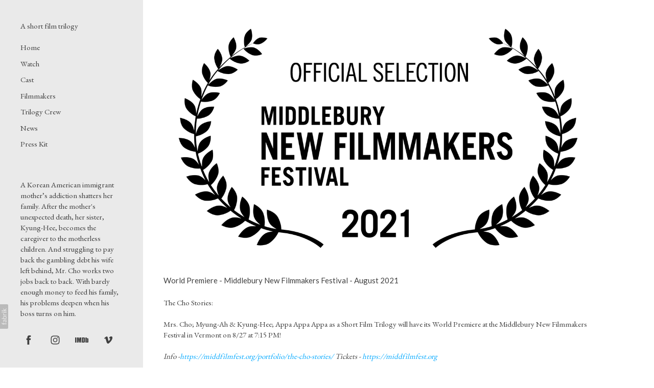

--- FILE ---
content_type: text/css
request_url: https://thechostories.com/dynamic/42/uservariables.css
body_size: 3432
content:
:root {
/* Variables for CanvasV2 Theme */
--background-color:#ffffff;
--background-color-alt:#eaeaea;
--sidebar-color:#414141;
--placeholder-bg:#eaeaea;
--side-padding:40;
--top-padding:40;
--focus-color:#00a8ff;
--link-hover-color:#00a8ff;
--site-logo-show:true;
--site-logo-max-width:200px;
--site-title-show:false;
--site-title-font-family:"Lato", "Gill Sans", "Gill Sans MT", Calibri, sans-serif;
--site-title-font-weight:400;
--site-title-font-multiplier:1.5;
--site-title-line-height:1.4;
--site-title-font-style:normal;
--site-title-text-transform:none;
--site-title-letter-space:0px;
--site-title-color:#414141;
--site-subtitle-show:true;
--site-subtitle-font-family:"EB Garamond", Garamond, Baskerville, "Baskerville Old Face", "Hoefler Text", "Times New Roman", serif;
--site-subtitle-font-weight:400;
--site-subtitle-font-multiplier:1.5;
--site-subtitle-line-height:1.4;
--site-subtitle-font-style:normal;
--site-subtitle-text-transform:none;
--site-subtitle-letter-space:0px;
--site-subtitle-color:#414141;
--site-menu-font-family:"EB Garamond", Garamond, Baskerville, "Baskerville Old Face", "Hoefler Text", "Times New Roman", serif;
--site-menu-font-weight:400;
--site-menu-font-multiplier:1.5;
--site-menu-line-height:1.4;
--site-menu-font-style:normal;
--site-menu-text-transform:none;
--site-menu-letter-space:0px;
--site-menu-font-color:#414141;
--font-secondary-family:"Lato", "Gill Sans", "Gill Sans MT", Calibri, sans-serif;
--font-secondary-weight:400;
--font-secondary-mutiplier:1.5;
--font-secondary-line-height:1.6;
--title-font-style:normal;
--title-text-transform:none;
--title-letter-spacing:0px;
--secondary-color:#414141;
--font-primary-family:"EB Garamond", Garamond, Baskerville, "Baskerville Old Face", "Hoefler Text", "Times New Roman", serif;
--font-primary-weight:400;
--font-primary-mutiplier:1.5;
--font-primary-line-height:1.4;
--copy-font-style:normal;
--copy-text-transform:none;
--copy-letter-spacing:0px;
--primary-color:#414141;
--tag-font-family:"Lato", "Gill Sans", "Gill Sans MT", Calibri, sans-serif;
--tag-font-weight:400;
--tag-font-multiplier:1.2;
--tag-line-height:1.28;
--tag-font-style:normal;
--tag-text-transform:none;
--tag-letter-spacing:0px;
--tag-color:#414141;
--overlay-bg:#ffffff;
--overlay-opacity:0.75;
--focus-color-alt:#ffffff;
--overlay-inset:0;
--grid-gutter:20;
--lg-bg-colour:#ffffff;
--lg-bg-opacity:0.9;
--lg-icon-colour:#414141;
--social-icon-family:normal;
--profile-link-color:#414141;
--profile-link-hover-color:#00a8ff;
/* Template Variables */
--homepage_cover-message-font-multiplier:5;
--homepage_cover-message-font-color:#ffffff;
--homepage_cover-message-line-height:1.3;
--featuredthumbnails-info-position:1;
--featuredspotlight-info-position:1;
--thumbnails-info-position:1;
--spotlight-info-position:1;
--stacked-info-position:1;
--projectdetails_stacked-media-position:0;
--projectdetails_video-media-position:0;
--projectdetails_gallery-media-position:0;
--projectdetails_lightbox-media-position:0;
--projectdetails_slideshow-media-position:0;
--projectdetails_spotlight-media-position:0;
--projectdetails_justified-media-position:0;
}